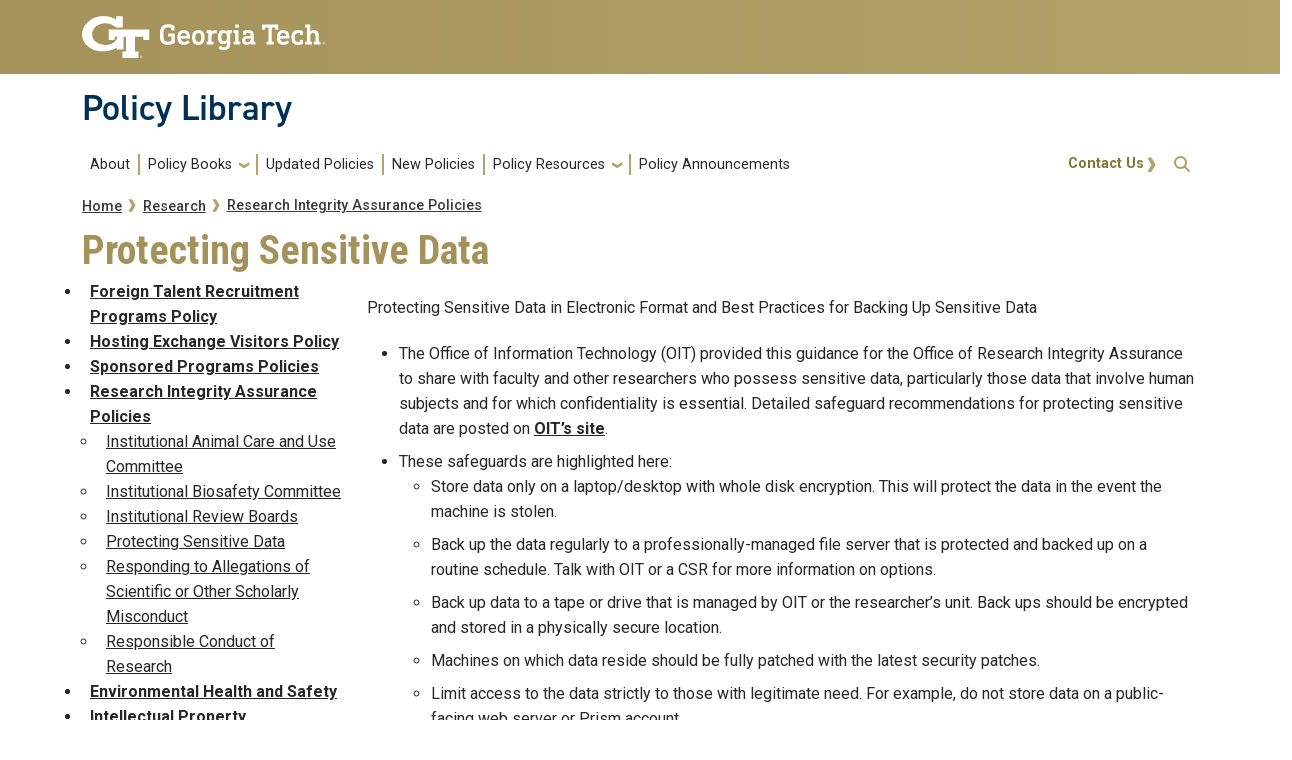

--- FILE ---
content_type: text/html; charset=UTF-8
request_url: https://s1.policylibrary.gatech.edu/research/protecting-sensitive-data
body_size: 6291
content:
<!DOCTYPE html>
<html lang="en" dir="ltr">
<head>
  <meta charset="utf-8" />
<meta name="Generator" content="Drupal 10 (https://www.drupal.org)" />
<meta name="MobileOptimized" content="width" />
<meta name="HandheldFriendly" content="true" />
<meta name="viewport" content="width=device-width, initial-scale=1.0" />
<link rel="icon" href="/themes/custom/fire/favicon.ico" type="image/vnd.microsoft.icon" />
<link rel="canonical" href="https://s1.policylibrary.gatech.edu/research/protecting-sensitive-data" />
<link rel="shortlink" href="https://s1.policylibrary.gatech.edu/node/1029" />
<link rel="prev" href="/research/institutional-review-boards" />
<link rel="up" href="/research/research-integrity-assurance-policies" />
<link rel="next" href="/research/responding-allegations-scientific-or-other-scholarly-misconduct" />

    <title>Protecting Sensitive Data | Policy Library</title>
    <link rel="stylesheet" media="all" href="/sites/default/files/css/css_3mIBvJNqsLSR3eao18KzoRB-bCiG8d7W0rr47bTR9ms.css?delta=0&amp;language=en&amp;theme=fire&amp;include=eJxljkEOgCAMBD-E8qSmxYKNQA1tYvy9ePJgsofJ7B6WMB3gOnNG-hgkaQ9ZBsdSlbAu5neVXkLxSKpuPvCEtPVXZO1uL_y3xZeLKetowTQJVmi8CcLsD4t_tfrOjYPd5tzmI-MHCmI-7A" />
<link rel="stylesheet" media="all" href="/sites/default/files/css/css_AA9q8jFKzQv5rG-_SqHOURTsZakbqSG-NKt1TTPztOY.css?delta=1&amp;language=en&amp;theme=fire&amp;include=eJxljkEOgCAMBD-E8qSmxYKNQA1tYvy9ePJgsofJ7B6WMB3gOnNG-hgkaQ9ZBsdSlbAu5neVXkLxSKpuPvCEtPVXZO1uL_y3xZeLKetowTQJVmi8CcLsD4t_tfrOjYPd5tzmI-MHCmI-7A" />
<link rel="stylesheet" media="all" href="//cdn.jsdelivr.net/npm/bootstrap@5.2.2/dist/css/bootstrap.min.css" />
<link rel="stylesheet" media="all" href="/sites/default/files/css/css_mnzJ_sqEI_NZjvuctY9flFQ6U7Ub7HpO8UzDC5m5iYE.css?delta=3&amp;language=en&amp;theme=fire&amp;include=eJxljkEOgCAMBD-E8qSmxYKNQA1tYvy9ePJgsofJ7B6WMB3gOnNG-hgkaQ9ZBsdSlbAu5neVXkLxSKpuPvCEtPVXZO1uL_y3xZeLKetowTQJVmi8CcLsD4t_tfrOjYPd5tzmI-MHCmI-7A" />
<link rel="stylesheet" media="all" href="//use.fontawesome.com/releases/v5.1.0/css/all.css" />
<link rel="stylesheet" media="all" href="//fonts.googleapis.com/css?family=Roboto:300,300italic,400,400italic,500,700&amp;display=swap" />
<link rel="stylesheet" media="all" href="//fonts.googleapis.com/css?family=Roboto+Condensed:400,700&amp;display=swap" />
<link rel="stylesheet" media="all" href="//fonts.googleapis.com/css2?family=Roboto+Slab:wght@100..900&amp;display=swap" />
<link rel="stylesheet" media="all" href="//use.typekit.net/ymn0bgw.css" />
<link rel="stylesheet" media="all" href="/sites/default/files/css/css_BuYtEDf0grhHDAvYIWpbcKcfBDinvT4zjltOBdHjTVA.css?delta=9&amp;language=en&amp;theme=fire&amp;include=eJxljkEOgCAMBD-E8qSmxYKNQA1tYvy9ePJgsofJ7B6WMB3gOnNG-hgkaQ9ZBsdSlbAu5neVXkLxSKpuPvCEtPVXZO1uL_y3xZeLKetowTQJVmi8CcLsD4t_tfrOjYPd5tzmI-MHCmI-7A" />

    
          <style>
        @media screen and (max-width: 991px) {#gt-logo img {height: auto !important;}}
      </style>
          </head>
  <body class="path-research-protecting-sensitive-data page-node-1029 role-anonymous path-node node--type-book">
<a href="#main-navigation" class="visually-hidden focusable">
    Skip to main navigation
</a>
<a href="#main-content" class="visually-hidden focusable">
    Skip to main content
</a>

  <div class="dialog-off-canvas-main-canvas" data-off-canvas-main-canvas>
    <header id="gt-header" role="banner">
                              
<div class="container-fluid bg-gold-grad px-0">
  <div class="container">
    <div class="row">
      <div class="col" id="gt-logo">
        <a href="https://gatech.edu/" title="Georgia Institute of Technology" rel="home"
          class="site-branding-logo">
          <img class="gt-logo" src="/themes/contrib/gt_theme/logo.svg" width="244px" height="42px"
             alt="Georgia Institute of Technology"/>
        </a>
      </div>
      <div id="mobile-button" class="col d-lg-none">
        <button class="navbar-toggler float-end" type="button" data-bs-toggle="collapse"
            data-bs-target="#navbarGTContent" aria-controls="navbarGTContent" aria-expanded="false"
            aria-label="Toggle navigation">
          <span class="navbar-toggler-icon w-100"></span>
          <span class="navbar-toggler-text w-100">MENU</span>
        </button>
      </div>
    </div>
  </div>
</div>

<div class="container">
  <div class="row">
    <div class="col" id="site-name-slogan-wrapper">
                    <div class="site-title-single">
          <h2 class="site-name">
            <a href="https://policylibrary.gatech.edu/" title="Policy Library" aria-label="">Policy Library</a>
          </h2>
        </div>
                  </div>
  </div>
</div>


                  <div class="container my-2">
        <nav class="navbar navbar-expand-lg">
            <div class="page-navigation main-nav collapse navbar-collapse" id="navbarGTContent">
                                                                            <a id="main-navigation"></a>
                          <div>
    <nav role="navigation" aria-labelledby="block-fire-main-menu-menu" id="block-fire-main-menu">
            
  <h2 class="visually-hidden" id="block-fire-main-menu-menu">Main navigation</h2>
  

        
        <ul class="navbar-nav me-auto mb-2 mb-lg-0">
                                    <li class="nav-item menu-item--level-1">
                                                    <a href="/about" class="nav-link nav-link--about" data-drupal-link-system-path="node/1639">About</a>
                            </li>
                                <li class="nav-item menu-item--expanded menu-item--level-1 dropdown">
                                                    <a href="/" class="nav-link dropdown-toggle nav-link--" data-bs-toggle="dropdown" data-drupal-link-system-path="&lt;front&gt;">Policy Books</a>
                                <ul class="dropdown-menu menu--level-2">
                                        <li class="dropdown-item menu-item--level-2">
                                                    <a href="/academic-affairs" class="nav-link--academic-affairs" data-drupal-link-system-path="node/1787">Academic Affairs</a>
                            </li>
                                <li class="dropdown-item menu-item--level-2">
                                                    <a href="/business-finance" class="nav-link--business-finance" data-drupal-link-system-path="node/546">Business &amp; Finance</a>
                            </li>
                                <li class="dropdown-item menu-item--level-2">
                                                    <a href="/campus-use-facilities" class="nav-link--campus-use-facilities" data-drupal-link-system-path="node/559">Campus Use &amp; Facilities</a>
                            </li>
                                <li class="dropdown-item menu-item--level-2">
                                                    <a href="/employment" class="nav-link--employment" data-drupal-link-system-path="node/562">Employment</a>
                            </li>
                                <li class="dropdown-item menu-item--level-2">
                                                    <a href="/faculty_handbook" class="nav-link--faculty-handbook" data-drupal-link-system-path="node/1">Faculty Handbook</a>
                            </li>
                                <li class="dropdown-item menu-item--level-2">
                                                    <a href="/information-technology" class="nav-link--information-technology" data-drupal-link-system-path="node/561">Information Technology</a>
                            </li>
                                <li class="dropdown-item menu-item--level-2">
                                                    <a href="/legal" class="nav-link--legal" data-drupal-link-system-path="node/563">Legal</a>
                            </li>
                                <li class="dropdown-item menu-item--level-2">
                                                    <a href="/records-publications" class="nav-link--records-publications" data-drupal-link-system-path="node/560">Records &amp; Publications</a>
                            </li>
                                <li class="dropdown-item menu-item--level-2">
                                                    <a href="/research" class="nav-link--research" data-drupal-link-system-path="node/564">Research</a>
                            </li>
                                <li class="dropdown-item menu-item--level-2">
                                                    <a href="/student-life" class="nav-link--student-life" data-drupal-link-system-path="node/565">Student Life</a>
                            </li>
            </ul>
        
                            </li>
                                <li class="nav-item menu-item--level-1">
                                                    <a href="/updated-policies" class="nav-link nav-link--updated-policies" data-drupal-link-system-path="updated-policies">Updated Policies</a>
                            </li>
                                <li class="nav-item menu-item--level-1">
                                                    <a href="/recently_approved_policies" class="nav-link nav-link--recently-approved-policies" data-drupal-link-system-path="node/1644">New Policies</a>
                            </li>
                                <li class="nav-item menu-item--expanded menu-item--level-1 dropdown">
                                                    <a href="/policyresources" class="nav-link dropdown-toggle nav-link--policyresources" data-bs-toggle="dropdown" data-drupal-link-system-path="node/1069">Policy Resources</a>
                                <ul class="dropdown-menu menu--level-2">
                                        <li class="dropdown-item menu-item--level-2">
                                                    <a href="/policyresources" class="nav-link--policyresources" data-drupal-link-system-path="node/1069">Policy Resources</a>
                            </li>
                                <li class="dropdown-item menu-item--level-2">
                                                    <a href="/policy_development" class="nav-link--policy-development" data-drupal-link-system-path="node/570">Policy Development</a>
                            </li>
                                <li class="dropdown-item menu-item--level-2">
                                                    <a href="/glossary" class="nav-link--glossary" data-drupal-link-system-path="glossary">Master Glossary</a>
                            </li>
                                <li class="dropdown-item menu-item--level-2">
                                                    <a href="/policyfaq" class="nav-link--policyfaq" data-drupal-link-system-path="node/568">Policy FAQs</a>
                            </li>
                                <li class="dropdown-item menu-item--level-2">
                                                    <a href="/policy_owner" class="nav-link--policy-owner" data-drupal-link-system-path="node/1899">Policy Owner</a>
                            </li>
                                <li class="dropdown-item menu-item--level-2">
                                                    <a href="/policy-identification-form" class="nav-link--policy-identification-form" data-drupal-link-system-path="node/1936">Policy Identification Form</a>
                            </li>
                                <li class="dropdown-item menu-item--level-2">
                                                    <a href="/stakeholder-feedback-form" class="nav-link--stakeholder-feedback-form" data-drupal-link-system-path="node/1935">Campus Stakeholder Feedback</a>
                            </li>
            </ul>
        
                            </li>
                                <li class="nav-item menu-item--level-1">
                                                    <a href="/policy-announcements" class="nav-link nav-link--policy-announcements" data-drupal-link-system-path="policy-announcements">Policy Announcements</a>
                            </li>
            </ul>
        


  </nav>

  </div>

                                                                <div id="utility-search-wrapper" class="ml-auto d-sm-block d-md-flex justify-content-end flex-grow-1">
                                                            <div class="utility-navigation float-start">
                              <div>
    <nav role="navigation" aria-labelledby="block-fire-account-menu-menu" id="block-fire-account-menu">
            
  <h2 class="visually-hidden" id="block-fire-account-menu-menu">User account menu</h2>
  

                                    <ul class="utility-navigation navbar-nav float-right force-w-100">
                                        <li class="nav-item">
                                <a href="/contact-us" class="nav-link" data-drupal-link-system-path="node/569">Contact Us</a>
                            </li>
                </ul>
        </ul>
    


  </nav>

  </div>

                        </div>
                                                                                                                <!-- Trigger Buttons HTML -->
                        <a href="#search-container" class="gt-search" title="search" data-bs-toggle="collapse"
                           data-bs-target="#gt-search"><i class="fas fa-search d-none d-md-block"></i></a>
                        <!-- Collapsible Element HTML -->
                        <div id="search-container">
                            <div id="gt-search" class="collapse absolute">
                                  <div class="mx-auto">
    <div class="search-block-form block block-search container-inline mt-4" data-drupal-selector="search-block-form" id="block-fire-search" role="search">
  
      <h2>Search</h2>
    
      <form action="/search/node" method="get" id="search-block-form" accept-charset="UTF-8">
  <div class="js-form-item form-item js-form-type-search form-item-keys js-form-item-keys form-no-label">
      <label for="edit-keys" class="visually-hidden">Search</label>
        <input title="Enter the terms you wish to search for." placeholder="Search here..." data-drupal-selector="edit-keys" type="search" id="edit-keys" name="keys" value="" size="15" maxlength="128" class="form-search" />

        </div>
<div data-drupal-selector="edit-actions" class="form-actions js-form-wrapper form-wrapper" id="edit-actions"><input alt="Search submit" class="btn btn-default button js-form-submit form-submit" data-drupal-selector="edit-submit" type="submit" id="edit-submit" value="GO" />
</div>

</form>

  </div>

  </div>

                            </div>
                        </div>
                                                   </div>
            </div>
        </nav>
    </div>
</header>
<div role="main" class="main-container gt-body-page js-quickedit-main-content ">
                <div class="container">
                                            <div id="gt-help" role="complementary">
                    
                </div>
                                                                                <div id="gt-breadcrumbs-title" class="breadcrumb-links" role="complementary">
                      <div>
    
    <div class="gt-breadcrumb">
        <div class="content-inner">
            <nav class="breadcrumb " role="navigation" aria-labelledby="system-breadcrumb">
            <h2 id="system-breadcrumb" class="visually-hidden">Breadcrumb</h2>
            <ol>
                                    <li>
                                                    <a href="/">Home</a>
                                            </li>
                                    <li>
                                                    <a href="/research">Research</a>
                                            </li>
                                    <li>
                                                    <a href="/research/research-integrity-assurance-policies">Research Integrity Assurance Policies</a>
                                            </li>
                            </ol>
        </nav>
    </div>

    </div>

  </div>

                </div>
                                                                <div id="gt-before-content" class="before-content" role="complementary">
                      <div>
    

<div id="block-fire-page-title" class="block block-core page_title_block">
    
        
                <div id="gt-page-title" role="heading" aria-level="1">
        <h1 class="page-title">
<span>Protecting Sensitive Data</span>
</h1>
    </div>

    </div>

  </div>

                </div>
                        </div>
            <div class="gt-container container ">
        <div class="row">
                                                            <aside class="col-sm-3 sidebar-first" role="complementary">
                          <div>
    

<div id="block-booknavigation-2" class="block block-book book_navigation">
    
        
            
              <ul>
              <li>
        <a href="/research/foreign-talent-recruitment-programs-policy" hreflang="en">Foreign Talent Recruitment Programs Policy</a>
              </li>
          <li>
        <a href="/research/hosting-exchange-visitors-policy" hreflang="en">Hosting Exchange Visitors Policy</a>
              </li>
          <li>
        <a href="/research/sponsored-programs-policies" hreflang="en">Sponsored Programs Policies</a>
              </li>
          <li>
        <a href="/research/research-integrity-assurance-policies" hreflang="en">Research Integrity Assurance Policies</a>
                                <ul>
              <li>
        <a href="/research/institutional-animal-care-and-use-committee" hreflang="en">Institutional Animal Care and Use Committee</a>
              </li>
          <li>
        <a href="/research/institutional-biosafety-committee" hreflang="en">Institutional Biosafety Committee</a>
              </li>
          <li>
        <a href="/research/institutional-review-boards" hreflang="en">Institutional Review Boards</a>
              </li>
          <li>
        <a href="/research/protecting-sensitive-data" hreflang="en">Protecting Sensitive Data</a>
              </li>
          <li>
        <a href="/research/responding-allegations-scientific-or-other-scholarly-misconduct" hreflang="en">Responding to Allegations of Scientific or Other Scholarly Misconduct</a>
              </li>
          <li>
        <a href="/research/responsible-conduct-research" hreflang="en">Responsible Conduct of Research</a>
              </li>
        </ul>
  
              </li>
          <li>
        <a href="/research/environmental-health-and-safety" hreflang="en">Environmental Health and Safety</a>
              </li>
          <li>
        <a href="/research/intellectual-property" hreflang="en">Intellectual Property</a>
              </li>
          <li>
        <a href="/research/responsible-conduct-research-compliance-policy" hreflang="en">Responsible Conduct of Research Compliance Policy </a>
              </li>
          <li>
        <a href="/research/combating-trafficking-persons-policy" hreflang="en">Combating Trafficking In Persons Policy </a>
              </li>
          <li>
        <a href="/research/grants-and-contracts-accounting-administration-finance" hreflang="en">Grants and Contracts Accounting (Administration &amp; Finance)</a>
              </li>
          <li>
        <a href="/research/insider-threat-program-and-reporting-policy" hreflang="en">Insider Threat Program and Reporting Policy</a>
              </li>
          <li>
        <a href="/research/office-general-counsel" hreflang="en">Office of the General Counsel</a>
              </li>
        </ul>
  


    </div>

  </div>

                    </aside>
                                                                <section class="col-sm-9">
                                                                            <div class="highlighted">  <div>
    <div data-drupal-messages-fallback class="hidden"></div>

  </div>
</div>
                                                                                        <a id="main-content"></a>
                    <div class="gt-main-content">
                          <div>
    

<div id="block-fire-content" class="block block-system system_main_block">
    
        
            

<article data-history-node-id="1029" class="node node--type-book node--view-mode-full">

  
    

  
  <div>
                <div class="field field--name-body field--type-text-with-summary field--label-hidden field__item"><p>Protecting Sensitive Data in Electronic Format and Best Practices for Backing Up Sensitive Data</p><ul><li>The  Office of Information Technology (OIT) provided this guidance for the  Office of Research Integrity Assurance to share with faculty and other  researchers who possess sensitive data, particularly those data that  involve human subjects and for which confidentiality is essential.  Detailed safeguard recommendations for protecting sensitive data are  posted on <a href="http://www.oit.gatech.edu/services/research">OIT’s site</a>.</li><li>These safeguards are highlighted here:<ul><li>Store data only on a laptop/desktop with whole disk encryption. This will protect the data in the event the machine is stolen.</li><li>Back  up the data regularly to a professionally-managed file server that is  protected and backed up on a routine schedule. Talk with OIT or a CSR  for more information on options.</li><li>Back up data to a tape or drive  that is managed by OIT or the researcher’s unit. Back ups should be  encrypted and stored in a physically secure location.</li><li>Machines on which data reside should be fully patched with the latest security patches.</li><li>Limit  access to the data strictly to those with legitimate need. For example,  do not store data on a public-facing web server or Prism account.</li></ul></li></ul><p>For more information about Protecting Sensitive Data, please see:<strong> <a href="http://researchintegrity.gatech.edu/protecting-sensitive-data/">"Protecting Sensitive Data in Electronic Format and Best Practices for Backing Up Sensitive Data"</a></strong></p></div>
      <ul class="links inline"><li><a href="/book/export/html/1029" title="Show a printer-friendly version of this book page and its sub-pages.">Printer-friendly version</a></li></ul>
  <nav id="book-navigation-564" class="book-navigation" role="navigation" aria-labelledby="book-label-564">
    
          <h2 class="visually-hidden" id="book-label-564">Book traversal links for Protecting Sensitive Data</h2>
      <ul class="book-pager">
              <li class="book-pager__item book-pager__item--previous">
          <a href="/research/institutional-review-boards" rel="prev" title="Go to previous page"><b>‹</b> Institutional Review Boards</a>
        </li>
                    <li class="book-pager__item book-pager__item--center">
          <a href="/research/research-integrity-assurance-policies" title="Go to parent page">up</a>
        </li>
                    <li class="book-pager__item book-pager__item--next">
          <a href="/research/responding-allegations-scientific-or-other-scholarly-misconduct" rel="next" title="Go to next page">Responding to Allegations of Scientific or Other Scholarly Misconduct <b>›</b></a>
        </li>
          </ul>
      </nav>

  </div>

</article>

    </div>

  </div>

                    </div>
                            </section>
                                </div>
    </div>
                                </div>
<footer id="footer" class="gt-footer footer">
    <div class="row">
                <div class="col-12 gt-gold-footer clearfix">
                        <div class="container-fluid footer-top-bar d-none d-lg-block">
</div>
<div id="gt-footer" class="container-fluid footer-bottom-bar">
    <div class="container pt-3">
        <div class="row footer-content">
                                        <div id="address_text" class="col-md-3 col-sm-12 my-2 order-md-1 order-2">
                      <div class="region--footer_05__inner">
    
<div id="gt-contact-information">
                <h3>Georgia Institute of Technology</h3>
      <p>North Avenue<br/>Atlanta, GA 30332
                    <span itemprop="telephone">
        <a class="gt-phone" href="tel: +14048942000" aria-label="telephone">+1 404.894.2000</a>
      </span>
                    <a class="gt-campus-map mt-3" href="https://map.gatech.edu/"
           aria-label="Campus Map">Campus Map</a>
    </p>

  </div>

  </div>


                </div>
                                                    <div class="col-md-3 col-sm-12 my-2 order-md-2 order-3">
                      <div class="region--footer_06__inner">
    <nav id="block-gt-general-menu">
      
              <ul>
              <li>
        <a href="" class="btn btn-primary btn-sm disabled" title="General Main Menu Category">General</a>
              </li>
          <li>
        <a href="https://directory.gatech.edu/" title="Georgia Institute of Technology Directory">Directory</a>
              </li>
          <li>
        <a href="https://careers.gatech.edu/" title="Georgia Institute of Technology Employment">Employment</a>
              </li>
          <li>
        <a href="https://www.gatech.edu/emergency/" title="Georgia Institute of Technology Emergency Information">Emergency Information</a>
              </li>
        </ul>
  


  </nav>

  </div>


                </div>
                                                    <div class="col-md-3 col-sm-12 my-2 order-md-3 order-4">
                      <div class="region--footer_07__inner">
    <nav id="block-gt-legal-menu">
      
              <ul>
              <li>
        <a href="" class="btn btn-primary btn-sm disabled" title="Legal Main Menu Category">Legal</a>
              </li>
          <li>
        <a href="https://www.policylibrary.gatech.edu/employment/equal-opportunity-nondiscrimination-and-anti-harassment-policy" title="Equal Opportunity, Nondiscrimination, and Anti-Harassment Policy">Equal Opportunity, Nondiscrimination, and Anti-Harassment Policy</a>
              </li>
          <li>
        <a href="https://www.gatech.edu/legal/" title="Georgia Institute of Technology Legal &amp; Privacy Information">Legal &amp; Privacy Information</a>
              </li>
          <li>
        <a href="https://gbi.georgia.gov/human-trafficking-notice" title="Georgia Human Trafficking Resources">Human Trafficking Notice</a>
              </li>
          <li>
        <a href="https://titleix.gatech.edu/" title="Georgia Tech Title IX/Sexual Misconduct Resources">Title IX/Sexual Misconduct</a>
              </li>
          <li>
        <a href="https://osi.gatech.edu/hazing-conduct-history" title="Georgia Tech Hazing Conduct History">Hazing Public Disclosures</a>
              </li>
          <li>
        <a href="https://www.gatech.edu/accessibility/" title="Georgia Institute of Technology Accessibility Resources">Accessibility</a>
              </li>
          <li>
        <a href="https://www.gatech.edu/accountability/" title="Georgia Institute of Technology Accountability Resources">Accountability</a>
              </li>
          <li>
        <a href="https://www.gatech.edu/accreditation/" title="Georgia Institute of Technology Accreditation">Accreditation</a>
              </li>
          <li>
        <a href="https://secure.ethicspoint.com/domain/media/en/gui/76612/index.html" title="University System of Georgia Ethics and Compliance Reporting Hotline">Report Free Speech and Censorship Concern</a>
              </li>
        </ul>
  


  </nav>

  </div>


                </div>
                                                    <div id="gt-logo-footer" class="col-md-3 col-sm-12 my-2 order-md-4 order-1">
                      <div class="region--footer_08__inner">
                  <div id="gt-copyright" aria-label="georgia tech logo and copyright">
  <div class="gt-footer-logo float-md-right float-sm-left">
    <a href="https://www.gatech.edu/" title="Georgia Tech">
      <img src="https://s1.policylibrary.gatech.edu/modules/contrib/gt_tools/images/gt-logo.svg" alt="Georgia Tech" role="presentation"
           aria-label="logo link to main campus site" width="191.08px" height="34px"/>
    </a>
  </div>
  <div class="gt-footer-copy d-none d-sm-block float-md-right float-sm-left">
    <p class="p-1 mt-2 copyright-hide">© 2026 Georgia Institute of
      Technology</p>
  </div>
  <div class="gt-footer-login mt-5 d-none d-sm-block float-md-right float-sm-left">
    <p class="gt-login cas-1">
      <a class="gt-login" href="https://s1.policylibrary.gatech.edu/cas" aria-label="admin login">GT LOGIN</a>
    </p>
        </p>
  </div>
</div>

  

  </div>


                </div>
                    </div>         <div class="row footer-bg-row">
            <div class="col-12 col-sm-12 col-md-9 footer-bg-col"></div>
        </div>
    </div> </div>         </div>
    </div> </footer> 
  </div>


<script type="application/json" data-drupal-selector="drupal-settings-json">{"path":{"baseUrl":"\/","pathPrefix":"","currentPath":"node\/1029","currentPathIsAdmin":false,"isFront":false,"currentLanguage":"en"},"pluralDelimiter":"\u0003","suppressDeprecationErrors":true,"back_to_top":{"back_to_top_button_trigger":100,"back_to_top_prevent_on_mobile":true,"back_to_top_prevent_in_admin":false,"back_to_top_button_type":"image","back_to_top_button_text":"Back to top"},"ajaxTrustedUrl":{"\/search\/node":true},"user":{"uid":0,"permissionsHash":"e671d6429b23362c9064d2b7e8717442b7310b5ca3490540707e25c86f4f7005"}}</script>
<script src="/sites/default/files/js/js_HWAQ-6gVBUhzLvozsjPrqxl66HjYmMuuUoWHJc22RtU.js?scope=footer&amp;delta=0&amp;language=en&amp;theme=fire&amp;include=eJxFyNEKgCAMRuEXMnyksZmKpfvFDaK3r66Cc_FxhNNJjrcZ5TcdFkpbOdYO4b6Z371pDdWjAG6-eFLa9RsF6nxlw8gPtzkepQ"></script>
<script src="//cdn.jsdelivr.net/npm/bootstrap@5.2.2/dist/js/bootstrap.bundle.min.js"></script>
<script src="//kit.fontawesome.com/37926dae7e.js"></script>


</body>
</html>


--- FILE ---
content_type: text/css
request_url: https://s1.policylibrary.gatech.edu/sites/default/files/css/css_mnzJ_sqEI_NZjvuctY9flFQ6U7Ub7HpO8UzDC5m5iYE.css?delta=3&language=en&theme=fire&include=eJxljkEOgCAMBD-E8qSmxYKNQA1tYvy9ePJgsofJ7B6WMB3gOnNG-hgkaQ9ZBsdSlbAu5neVXkLxSKpuPvCEtPVXZO1uL_y3xZeLKetowTQJVmi8CcLsD4t_tfrOjYPd5tzmI-MHCmI-7A
body_size: 771
content:
/* @license GPL-2.0-or-later https://www.drupal.org/licensing/faq */
h4.black-hd-lrg,h5.black-hd-med{font-family:var(--font-roboto-condensed);font-weight:600;line-height:1;margin-top:1.75rem;margin-bottom:1rem;color:var(--gt-black);}h5.black-hd-med{font-size:1.25rem;}h4.black-hd-lrg{font-size:1.5rem;}ol li.alpha-list-upper{list-style-type:upper-alpha;}ol li.decimal-list{list-style-type:decimal;}.draft-policies a{font-family:var(--font-roboto);font-size:1rem;font-weight:400;line-height:1.6;color:var(--gt-black);-webkit-font-smoothing:antialiased;letter-spacing:.0em;}.policy-announcement-block a{font-weight:400;}.gsc-input-box table{margin:0px 0 0px 0 !important;}.gsc-input-box td{padding:0.0rem !important;}.heading-title h3:before{content:' ';display:block;width:100%;height:17px;border-top:10px solid var(--gt-warm-gray-medium);}.field--label{display:inline-block;font-weight:600;}.field--label:after{content:":";}.field__items,.field__item{display:inline;}.field--label-above{padding-top:15px;}.field--type-link{margin-bottom:0.95rem;}.field--type-link .field__item a{display:block;font-weight:400;}table{width:100% !important;}#block-booknavigation-2 ul{padding:0px 0px;}#block-booknavigation-2 ul li::marker{content:" \203A ";}#block-booknavigation-2 ul li{padding:0 0 0 0.5rem;;}#block-booknavigation-2 ul li ul{padding:0 0 0 0.5rem;}#block-booknavigation-2 ul li ul li{padding:0 0 0 0.5rem;font-weight:500;font-size:1rem;}#block-booknavigation-2 ul li ul li a{padding:0 0;font-weight:400;font-size:1rem;}#block-booknavigation-2 ul li ul li::marker{content:" \203A ";}.gsc-adBlock{display:none !important;}
.book-navigation .menu{padding-top:1em;padding-bottom:0;}.book-navigation .book-pager{overflow:auto;margin:0;padding:0.5em 0;}.book-pager__item{display:inline-block;list-style-type:none;vertical-align:top;}.book-pager__item--previous{width:45%;text-align:left;}[dir="rtl"] .book-pager__item--previous{float:right;text-align:right;}.book-pager__item--center{width:8%;text-align:center;}.book-pager__item--next{float:right;width:45%;text-align:right;}[dir="rtl"] .book-pager__item--next{text-align:left;}.book-navigation{margin-top:20px;}.book-pager{border-top:1px solid var(--gt-warm-grey-light);border-bottom:1px solid var(--gt-warm-grey-light);}
ul.inline,ul.links.inline{margin-top:45px;padding-left:0.5rem;clear:both;}[dir="rtl"] ul.inline,[dir="rtl"] ul.links.inline{padding-right:0;padding-left:15px;}ul.inline li{list-style-type:none;}ul.links a.is-active{color:#000;}
